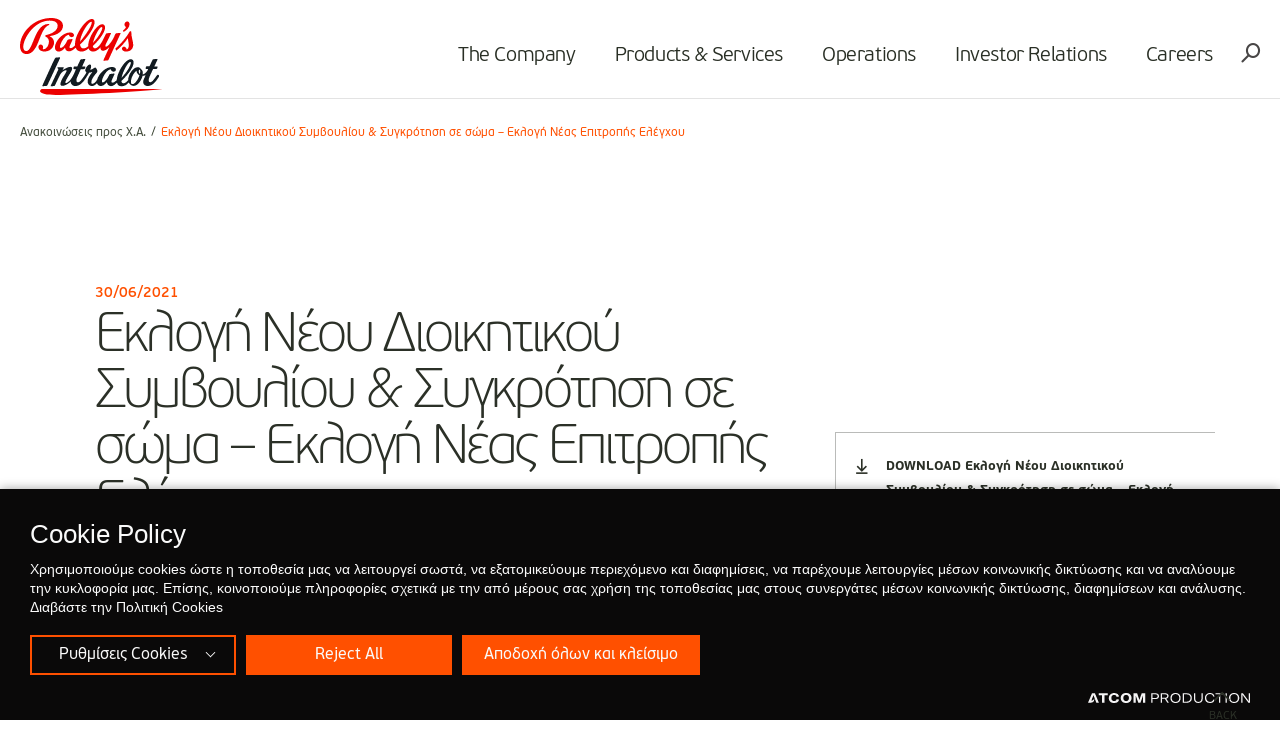

--- FILE ---
content_type: text/html; charset=utf-8
request_url: https://www.intralot.com/gr/athex-announcements/eklogi-neou-dioikitikou-sumvouliou-sugrotisi-se-soma-eklogi-neas-epitropis-eleghou/
body_size: 4548
content:

<!DOCTYPE html>
<html>
<head>
    <base href="https://www.intralot.com/" />
    <meta charset="utf-8">
    <meta http-equiv="X-UA-Compatible" content="IE=edge,chrome=1">
    <meta name="viewport" content="width=device-width, initial-scale=1.0, maximum-scale=1.0, user-scalable=no" />

    

    <script src="https://cookiemon.atcom.gr/loader.js" data-service="cookiemon" data-customer="98912ea2-8f69-4dfb-ae8d-0aa3615a441c" data-language="gr"></script>




    

    <link href="/Content/Css/Combined.css?v=5XA2n5nIanE_5pq_FsO7wmQfLZ1oOSaJh1z_u9GJztQ1" rel="stylesheet"/>


    



    <title>Εκλογή Νέου Διοικητικού Συμβουλίου &amp; Συγκρότηση σε σώμα – Εκλογή Νέας Επιτροπής Ελέγχου</title>




<meta content="index, follow" name="robots" />
<meta content="Εκλογή Νέου Διοικητικού Συμβουλίου &amp; Συγκρότηση σε σώμα – Εκλογή Νέας Επιτροπής Ελέγχου" property="og:title" />
<meta content="https://www.intralot.com/gr/athex-announcements/eklogi-neou-dioikitikou-sumvouliou-sugrotisi-se-soma-eklogi-neas-epitropis-eleghou/" property="og:url" />
<meta content="https://www.intralot.com/images/600x315/files/intralot-logo.jpg" property="og:image" />
<meta content="600" property="og:image:width" />
<meta content="315" property="og:image:height" />
<meta content="Εκλογή Νέου Διοικητικού Συμβουλίου &amp; Συγκρότηση σε σώμα – Εκλογή Νέας Επιτροπής Ελέγχου" name="twitter:title" />
<meta content="https://www.intralot.com/images/600x315/files/intralot-logo.jpg" name="twitter:image" />

    <!--Global site tag(gtag.js) - Google Analytics-->
    <script async src="https://www.googletagmanager.com/gtag/js?id=UA-117928365-1"></script>
    <script>
        window.dataLayer = window.dataLayer || [];
        function gtag() { dataLayer.push(arguments); }
        gtag('js', new Date());
        gtag('config', 'UA-117928365-1');
    </script>


    
    <link rel="icon" href="favicon.ico?v=3" />

    <link rel="manifest" href="/Content/favicons/manifest.json">
    


    <script>
        window.require = function (s, fn) { (window[s] = window[s] || []).push(fn); };
        window.define = function (s) {
            if (typeof (window[s]) != 'undefined') {
                for (var i = 0; i < window[s].length; i++) {
                    window[s][i]();
                }
            }
            window[s] = {
                push: function (fn) {
                    fn();
                }
            };
        };
    </script>

</head>

<body class="">

    


    

<div class="outer">
    
<header class="header">
    <div class="wrapper">
        <h1 class="logo"><a href="https://www.intralot.com/gr/"><img src="/Content/Media/logo_intralot.svg" /></a></h1>
        
        <nav class="mainNav">
<div class="mNavTitle"><div class="menuTitle" data-txt="MENU">MENU</div><i class="icon-close closeMenu"></i></div>
<ul>
<li class="hasChild">
<div class="txt"><a class="" href="/the-company/">The Company</a></div>

<div class="subMenu">
<div class="col cls">
<h6><div class="txt"><a class="" href="/the-company/who-we-are/">Who we are</a></div>
</h6>
<ul>
<li><div class="txt"><a class="" href="/the-company/who-we-are/bod-top-management-team/">BoD &amp; Management Team</a></div>
</li>
<li><div class="txt"><a class="" href="/investor-relations/corporate-governance/">Corporate Governance</a></div>
</li>
<li><div class="txt"><a class="" href="/the-company/who-we-are/internal-audit/">Internal Audit</a></div>
</li>
<li><div class="txt"><a class="" href="/the-company/who-we-are/corporate-responsibility/">Sustainability</a></div>
</li>
<li><div class="txt"><a class="" href="/the-company/who-we-are/memberships/">Memberships</a></div>
</li>
<li><div class="txt"><a class="" href="/the-company/who-we-are/certifications/">Certifications</a></div>
</li>
<li><div class="txt"><a class="" href="/the-company/who-we-are/contact-us/">Contact us</a></div>
</li>
</ul>
</div>
<div class="col cls">
<h6><div class="txt"><a class="" href="https://www.intralot.com/newsroom/">Media center</a></div>
</h6>
<ul>
<li><div class="txt"><a class="" href="/newsroom/">Newsroom</a></div>
</li>
<li><div class="txt"><a class="" href="/the-company/media-center/media-kit/">Media Kit</a></div>
</li>
<li><div class="txt"><a class="" href="/articles-and-interviews/">Articles and Interviews</a></div>
</li>
<li><div class="txt"><a class="" href="/event/">Upcoming events</a></div>
</li>
<li><div class="txt"><a class="" href="/the-company/media-center/media-contact/">Media Contact</a></div>
</li>
</ul>
</div>
<div class="col cls">
<h6><div class="txt"><a class="" href="/responsible-gaming/">Responsible gaming</a></div>
</h6>
<ul>
<li><div class="txt"><a class="" href="/responsible-gaming/wla-principles/">WLA Principles</a></div>
</li>
<li><div class="txt"><a class="" href="/responsible-gaming/gaming-technologies/">RG Product Features</a></div>
</li>
</ul>
</div>
</div>
</li>
<li class="hasChild">
<div class="txt"><a class="" href="https://www.intralot.com/products-services">Products &amp; Services</a></div>

<div class="subMenu">
<div class="col cls">
<h6><div class="txt"><a class="" href="/b2c-operations/">B2C Operations</a></div>
</h6>
<ul>
<li><div class="txt"><a class="" href="https://www.intralot.com/b2c-operations/overview">Overview</a></div>
</li>
<li><div class="txt"><a class="" href="https://www.intralot.com/b2c-operations/our-technology">Our Technology</a></div>
</li>
<li><div class="txt"><a class="" href="https://www.intralot.com/b2c-operations/our-products">Our Products</a></div>
</li>
<li><div class="txt"><a class="" href="https://www.intralot.com/b2c-operations/our-brands">Our Brands</a></div>
</li>
</ul>
</div>
<div class="col cls">
<h6><div class="txt"><a class="" href="/lottery-solution/">Lottery Solution</a></div>
</h6>
<ul>
<li><div class="txt"><a class="" href="https://www.intralot.com/lottery-solution/overview-ls/">Overview</a></div>
</li>
<li><div class="txt"><a class="" href="https://www.intralot.com/lottery-solution/lotosx/">LotosX</a></div>
</li>
<li><div class="txt"><a class="" href="https://www.intralot.com/lottery-solution/ilottery/">iLottery</a></div>
</li>
<li><div class="txt"><a class="" href="/lottery-solution/enablers/">Enablers</a></div>
</li>
<li><div class="txt"><a class="" href="/lottery-solution/governance-suite/">Governance Suite</a></div>
</li>
<li><div class="txt"><a class="" href="/lottery-solution/retail-terminals/">Retail Terminals</a></div>
</li>
<li><div class="txt"><a class="" href="/lottery-solution/games/">Lottery Games</a></div>
</li>
</ul>
</div>
<div class="col cls">
<h6><div class="txt"><a class="" href="/betting-solution/">Betting Solution</a></div>
</h6>
<ul>
<li><div class="txt"><a class="" href="https://www.intralot.com/betting-solution/overview-bs/">Overview</a></div>
</li>
<li><div class="txt"><a class="" href="https://www.intralot.com/betting-solution/intralot-orion/">INTRALOT Orion</a></div>
</li>
<li><div class="txt"><a class="" href="/betting-solution/enablers/">Enablers</a></div>
</li>
<li><div class="txt"><a class="" href="/betting-solution/governance-suite-bs/">Governance Suite</a></div>
</li>
<li><div class="txt"><a class="" href="/betting-solution/retail-terminals-bs/">Retail Terminals</a></div>
</li>
<li><div class="txt"><a class="" href="/betting-solution/online-touchpoints/">Online Touchpoints </a></div>
</li>
<li><div class="txt"><a class="" href="/betting-solution/games-suite/">Betting Games</a></div>
</li>
</ul>
</div>
<div class="col cls">
<h6><div class="txt"><a class="" href="/gaming-solution/">Gaming Solution</a></div>
</h6>
<ul>
<li><div class="txt"><a class="" href="/gaming-solution/overview-gs/">Overview</a></div>
</li>
<li><div class="txt"><a class="" href="/gaming-solution/intralot-gms/">INTRALOT GMS </a></div>
</li>
<li><div class="txt"><a class="" href="/gaming-solution/intralot-gls/">INTRALOT GLS </a></div>
</li>
<li><div class="txt"><a class="" href="/gaming-solution/interactive-games/">Interactive Games</a></div>
</li>
</ul>
</div>
<div class="col cls">
<h6><div class="txt"><a class="" href="/digital-transformation/">Digital Transformation</a></div>
</h6>
<ul>
<li><div class="txt"><a class="" href="/digital-transformation/overview-dt/">Overview</a></div>
</li>
<li><div class="txt"><a class="" href="/digital-transformation/lotosx-omni/">LotosX Omni</a></div>
</li>
<li><div class="txt"><a class="" href="/digital-transformation/registered-player/">Registered Player</a></div>
</li>
<li><div class="txt"><a class="" href="/digital-transformation/acquisition/">Acquisition</a></div>
</li>
<li><div class="txt"><a class="" href="/digital-transformation/engagement-retention/">Engagement &amp; Retention</a></div>
</li>
<li><div class="txt"><a class="" href="/digital-transformation/payment-options/">Payment Options</a></div>
</li>
</ul>
</div>
<div class="col cls">
<h6><div class="txt"><a class="" href="/services/">Services</a></div>
</h6>
<ul>
<li><div class="txt"><a class="" href="/services/overview-s/">Overview</a></div>
</li>
<li><div class="txt"><a class="" href="/services/platforms-technology/">Platforms &amp; Technology</a></div>
</li>
<li><div class="txt"><a class="" href="/services/customer-operations/">Customer Operations</a></div>
</li>
<li><div class="txt"><a class="" href="/services/customer-support/">Customer Support</a></div>
</li>
<li><div class="txt"><a class="" href="https://www.intralot.com/services/sports-betting-operations/">Sports Betting Operations</a></div>
</li>
<li><div class="txt"><a class="" href="/services/sales-marketing/">Sales &amp; Marketing</a></div>
</li>
</ul>
</div>
</div>
</li>
<li class="">
<div class="txt"><a class="" href="/map-of-operations/">Operations</a></div>

</li>
<li class="hasChild sml">
<div class="txt"><a class="" href="/investor-relations/">Investor Relations</a></div>

<div class="subMenu">
<ul>
<li><div class="txt"><a class="" href="/investor-relations/acquisition-of-international-interactive-business-of-ballyss/">Acquisition of International Interactive Business of Bally&#39;s</a></div>
</li>
<li><div class="txt"><a class="" href="/investor-relations/financial-results/">Financial Results</a></div>
</li>
<li><div class="txt"><a class="" href="/investor-relations/presentations/">Presentations</a></div>
</li>
<li><div class="txt"><a class="" href="/investor-relations/announcements/">Announcements</a></div>
</li>
<li><div class="txt"><a class="" href="/investor-relations/debt-capital-market-info/">Debt Capital Market Info</a></div>
</li>
<li><div class="txt"><a class="" href="/investor-relations/stock/">Stock Information</a></div>
</li>
<li><div class="txt"><a class="" href="/reports/">Reports</a></div>
</li>
<li><div class="txt"><a class="" href="/investor-relations/contact-us/">Enquiry Form</a></div>
</li>
</ul>
</div>
</li>
<li class="hasChild sml">
<div class="txt"><a class="" href="/the-company/careers/">Careers</a></div>

<div class="subMenu">
<ul>
<li><div class="txt"><a class="" href="/the-company/careers/why-choose-intralot/">Why choose INTRALOT</a></div>
</li>
<li><div class="txt"><a class="" href="/the-company/careers/join-our-talent-pool/">Join our talent pool!</a></div>
</li>
<li><div class="txt"><a class="" href="/the-company/careers/search-our-job-openings-and-apply/">Search our job openings and apply</a></div>
</li>
</ul>
</div>
</li>
</ul>
</nav>

        <div class="rightOpt">
            <div class="burgerIcon"><i class="burger"></i></div>
            
            <div data-id="searchPopup" class="searchIcon openModal icon-search"></div>
        </div>
    </div>
</header>
    



    <main class="innerPage ">
        

<section class="breadcrumb">
    <div class="wrapper">

        <ul>
                <li>
                        <a href="/gr/athex-announcements/" title="Ανακοινώσεις προς Χ.Α.">
                            Ανακοινώσεις προς Χ.Α.
                        </a>
                </li>
                <li>
Εκλογή Νέου Διοικητικού Συμβουλίου &amp; Συγκρότηση σε σώμα – Εκλογή Νέας Επιτροπής Ελέγχου                </li>
        </ul>

    </div>
</section>




        
<section class="sect anim-elm animated">
    <div class="main">
        <div class="row withPageNav">
            <div class="wrapper sml">
                <div class="articles innerArt">
                    <article>
                        <time datetime="">
                            30/06/2021
                        </time>
                        <h1 class="line">
                            Εκλογή Νέου Διοικητικού Συμβουλίου & Συγκρότηση σε σώμα – Εκλογή Νέας Επιτροπής Ελέγχου
                        </h1>
                            <aside class="side abs white">
                                <div class="list">
                                        <div>
                                            <a href="/files/BoD_announcement___AGEM_2021__gr_.pdf" target="_blank" rel="noopener noreferrer"
                                               title="Εκλογή Νέου Διοικητικού Συμβουλίου &amp; Συγκρότηση σε σώμα – Εκλογή Νέας Επιτροπής Ελέγχου">
                                                <i class="icon-download"></i>
                                                DOWNLOAD Εκλογή Νέου Διοικητικού Συμβουλίου &amp; Συγκρότηση σε σώμα – Εκλογή Νέας Επιτροπής Ελέγχου
                                            </a>
                                        </div>
                                </div>
                            </aside>

                        <div class="desc">
                            
                        </div>
                        <div class="sharethis-inline-share-buttons"></div>
                    </article>
                </div>
            </div>

        </div>
    </div>
</section>


    </main>
    
<footer>
    <div class="topSect">
        <div class="wrapper">
            <div class="backToTop">
                <span class="arrow"></span>
                <span class="txt">BACK <br /> TO TOP</span>
            </div>
            
<div class="social">
</div>
            <div class="logo"><a href="https://www.intralot.com/gr/"><img src="/Content/Media/logo_intralot_inverted.svg" /> </a></div>
            <div class="rightClm">
                <nav class="fNav">
                    






<ul>
</ul>

 

 
                    






<ul>
</ul>

 

 
                </nav>
                <div class="finfo">
                    <address>
                        <p><span style="color: #ec0000;"><strong>Bally's Intralot S.A.<br></strong></span><strong>Athens Office</strong><br>19 km, Markopoulou Ave., <br>19 002 Peania - Attica, Greece<br>+30 210 615 6000<br><a href="mailto:info@intralot.com">info@intralot.com</a><br><span><span style="color: #ec0000;"><strong><br><span style="color: #ffffff;">London Office</span></strong></span><br>70 Berners Str., <br>W1T 3NL, London, UK<br><span style="color: #ec0000;"><a href="tel:+442074788100">+44 0207 478 8100</a><strong>&nbsp;</strong></span><br><br>Company's GEMI Number</span><span lang="EL">: 818201000</span></p>
                    </address>
                </div>
            </div>
        </div>
    </div>
    <div class="btmSect">
        <div class="wrapper">
            <div class="col copyright">
                Copyright © 2026 INTRALOT
                



                
                <a class="nvookies__btn" href="">
                    Cookie Settings
                </a>
                
            </div>
            <div class="col right">
                


<div class="logos">
</div>

                <a href="http://www.atcom.gr" target="_blank" class="atcom">
                    <i class="icon-atcom_logo"></i>
                </a>
            </div>
        </div>
    </div>
</footer>


    

</div>



<div id="searchPopup" class="modalwrp searcModal">
    <div class="modal">
        <div class="overlay"></div>
        <i class="icon-close closeModal"></i>
        <div class="modalWrp">
            <div class="modalCnt">
                <h6>
                    What are you looking for?
                </h6>
                <div class="searchInp">
                    <form name="search" action="https://www.intralot.com/gr/">
                        <input class="txt" name="query" type="search" placeholder="Search...">
                        <div class="submit">
                            <i class="icon-search"></i>
                            <input type="submit">
                        </div>
                    </form>
                </div>
                <div class="field-validation-error searhInpError" style="display:none"></div>
                <!-- search results-->
                <div id="autocompleteResults" class="searchResults hide">
                    <div class="wrp">
                    </div>
                </div>
                <!-- search results-->
            </div>
        </div>
    </div>
</div>
<div id="videoMod" class="modalwrp videoModal">
    <div class="modal">
        <div class="overlay stopVideo"></div>
        <div class="modalCnt">
            <i class="icon-close closeModal stopVideo"></i>
            <div class="videoWrp">
                <div class="player" id="videoPlayer"></div>
            </div>
        </div>
    </div>
</div>






    

        <script async src="https://www.intralot.com/Scripts/9DA403D8C179DB504850835C09A009A2/0/Common/Combined.js"></script>
        <script type="text/javascript" src="//platform-api.sharethis.com/js/sharethis.js#property=59d24cbd20f64600117ce956&product=inline-share-buttons"></script><script>
require('Common', function () {
    $(function () {
        $('.searchInp .txt').keyup(function () {
        var val = $(this).val();
        if (val.length >= 3) {
            $('.searhInpError').html('').hide();
            $.ajax({
                url: "https://www.intralot.com/gr/ajax/Atcom.Sites.Intralot.Components.SearchComponent.SearchAutoComplete/",
                data: { term: val },
                type: 'POST',
                success: function (result) {
                    var res = $('.searchResults');
                    res.find('.wrp').html(result);
                    var total = res.find('li').length;
                    if (total > 0) {
                        $('.searchResults').stop().slideDown(function () {
                        var h = res.find('.wrp').height();
                        if (h < 300) { return }
                        res.mCustomScrollbar();
                    });
                    } else {
                        $('.searhInpError').html('No Results Found').show();
                    }
                }
            });
        } else {
            $('.searhInpError').html('Please add at least 3 characters').show();
            $('.searchResults').stop().slideUp();
        }
        });
    });
});
</script>


   

    

<script type="text/javascript" src="/_Incapsula_Resource?SWJIYLWA=719d34d31c8e3a6e6fffd425f7e032f3&ns=1&cb=247949436" async></script></body>
</html>
